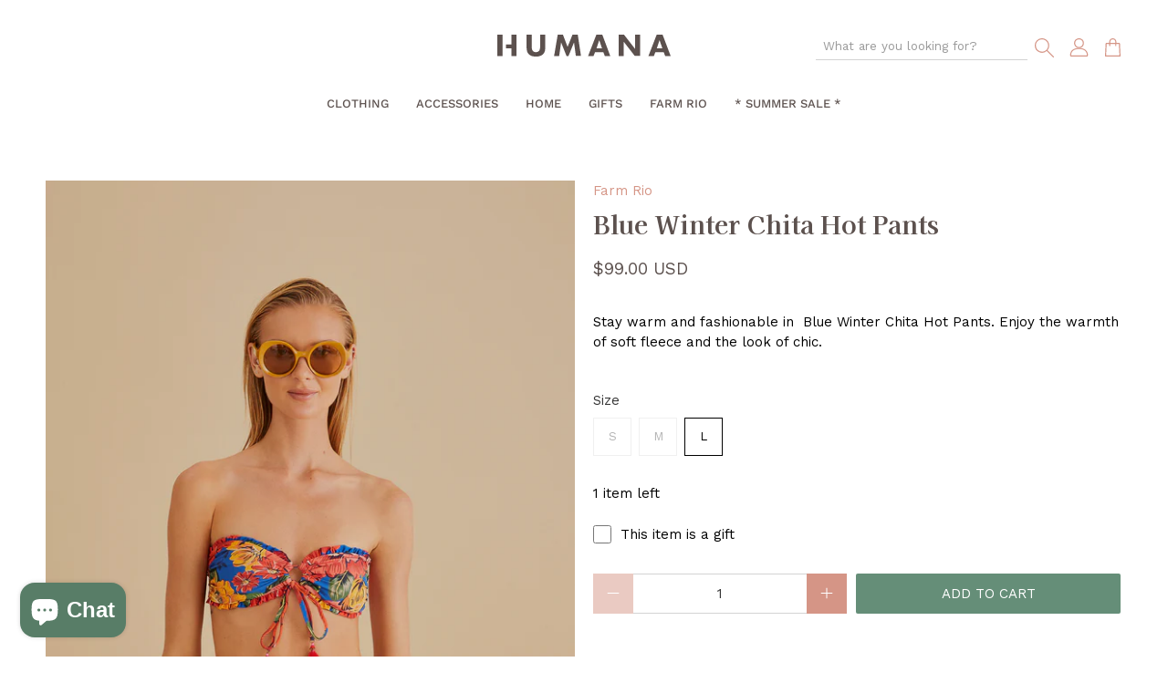

--- FILE ---
content_type: text/css;charset=utf-8
request_url: https://use.typekit.net/zue2cqa.css
body_size: 665
content:
/*
 * The Typekit service used to deliver this font or fonts for use on websites
 * is provided by Adobe and is subject to these Terms of Use
 * http://www.adobe.com/products/eulas/tou_typekit. For font license
 * information, see the list below.
 *
 * futura-pt:
 *   - http://typekit.com/eulas/000000000000000077586b60
 *   - http://typekit.com/eulas/000000000000000077586b5a
 *   - http://typekit.com/eulas/000000000000000077586b59
 *   - http://typekit.com/eulas/000000000000000077586b55
 *   - http://typekit.com/eulas/000000000000000077586b5e
 * futura-pt-bold:
 *   - http://typekit.com/eulas/000000000000000077586b5f
 *   - http://typekit.com/eulas/000000000000000077586b58
 *
 * © 2009-2026 Adobe Systems Incorporated. All Rights Reserved.
 */
/*{"last_published":"2025-12-05 15:23:25 UTC"}*/

@import url("https://p.typekit.net/p.css?s=1&k=zue2cqa&ht=tk&f=10881.10882.10884.10885.10886.32874.32875&a=12975925&app=typekit&e=css");

@font-face {
font-family:"futura-pt";
src:url("https://use.typekit.net/af/361f51/000000000000000077586b60/31/l?subset_id=2&fvd=n7&v=3") format("woff2"),url("https://use.typekit.net/af/361f51/000000000000000077586b60/31/d?subset_id=2&fvd=n7&v=3") format("woff"),url("https://use.typekit.net/af/361f51/000000000000000077586b60/31/a?subset_id=2&fvd=n7&v=3") format("opentype");
font-display:auto;font-style:normal;font-weight:700;font-stretch:normal;
}

@font-face {
font-family:"futura-pt";
src:url("https://use.typekit.net/af/82d592/000000000000000077586b5a/31/l?subset_id=2&fvd=i7&v=3") format("woff2"),url("https://use.typekit.net/af/82d592/000000000000000077586b5a/31/d?subset_id=2&fvd=i7&v=3") format("woff"),url("https://use.typekit.net/af/82d592/000000000000000077586b5a/31/a?subset_id=2&fvd=i7&v=3") format("opentype");
font-display:auto;font-style:italic;font-weight:700;font-stretch:normal;
}

@font-face {
font-family:"futura-pt";
src:url("https://use.typekit.net/af/26b618/000000000000000077586b59/31/l?subset_id=2&fvd=n4&v=3") format("woff2"),url("https://use.typekit.net/af/26b618/000000000000000077586b59/31/d?subset_id=2&fvd=n4&v=3") format("woff"),url("https://use.typekit.net/af/26b618/000000000000000077586b59/31/a?subset_id=2&fvd=n4&v=3") format("opentype");
font-display:auto;font-style:normal;font-weight:400;font-stretch:normal;
}

@font-face {
font-family:"futura-pt";
src:url("https://use.typekit.net/af/84715c/000000000000000077586b55/31/l?subset_id=2&fvd=i4&v=3") format("woff2"),url("https://use.typekit.net/af/84715c/000000000000000077586b55/31/d?subset_id=2&fvd=i4&v=3") format("woff"),url("https://use.typekit.net/af/84715c/000000000000000077586b55/31/a?subset_id=2&fvd=i4&v=3") format("opentype");
font-display:auto;font-style:italic;font-weight:400;font-stretch:normal;
}

@font-face {
font-family:"futura-pt";
src:url("https://use.typekit.net/af/9c3000/000000000000000077586b5e/31/l?primer=7cdcb44be4a7db8877ffa5c0007b8dd865b3bbc383831fe2ea177f62257a9191&fvd=n3&v=3") format("woff2"),url("https://use.typekit.net/af/9c3000/000000000000000077586b5e/31/d?primer=7cdcb44be4a7db8877ffa5c0007b8dd865b3bbc383831fe2ea177f62257a9191&fvd=n3&v=3") format("woff"),url("https://use.typekit.net/af/9c3000/000000000000000077586b5e/31/a?primer=7cdcb44be4a7db8877ffa5c0007b8dd865b3bbc383831fe2ea177f62257a9191&fvd=n3&v=3") format("opentype");
font-display:auto;font-style:normal;font-weight:300;font-stretch:normal;
}

@font-face {
font-family:"futura-pt-bold";
src:url("https://use.typekit.net/af/9d7aea/000000000000000077586b5f/31/l?primer=7cdcb44be4a7db8877ffa5c0007b8dd865b3bbc383831fe2ea177f62257a9191&fvd=n7&v=3") format("woff2"),url("https://use.typekit.net/af/9d7aea/000000000000000077586b5f/31/d?primer=7cdcb44be4a7db8877ffa5c0007b8dd865b3bbc383831fe2ea177f62257a9191&fvd=n7&v=3") format("woff"),url("https://use.typekit.net/af/9d7aea/000000000000000077586b5f/31/a?primer=7cdcb44be4a7db8877ffa5c0007b8dd865b3bbc383831fe2ea177f62257a9191&fvd=n7&v=3") format("opentype");
font-display:auto;font-style:normal;font-weight:700;font-stretch:normal;
}

@font-face {
font-family:"futura-pt-bold";
src:url("https://use.typekit.net/af/77682b/000000000000000077586b58/31/l?primer=7cdcb44be4a7db8877ffa5c0007b8dd865b3bbc383831fe2ea177f62257a9191&fvd=i7&v=3") format("woff2"),url("https://use.typekit.net/af/77682b/000000000000000077586b58/31/d?primer=7cdcb44be4a7db8877ffa5c0007b8dd865b3bbc383831fe2ea177f62257a9191&fvd=i7&v=3") format("woff"),url("https://use.typekit.net/af/77682b/000000000000000077586b58/31/a?primer=7cdcb44be4a7db8877ffa5c0007b8dd865b3bbc383831fe2ea177f62257a9191&fvd=i7&v=3") format("opentype");
font-display:auto;font-style:italic;font-weight:700;font-stretch:normal;
}

.tk-futura-pt { font-family: "futura-pt",sans-serif; }
.tk-futura-pt-bold { font-family: "futura-pt-bold",sans-serif; }


--- FILE ---
content_type: image/svg+xml
request_url: https://en.somoshumana.com/cdn/shop/t/15/assets/humana_logo.svg?v=103176929211093375781630947535
body_size: -344
content:
<svg xmlns="http://www.w3.org/2000/svg" viewBox="0 0 287 36.54"><defs><style>.cls-1{fill:#5c514e;}</style></defs><g id="Capa_2" data-name="Capa 2"><g id="Layer_1" data-name="Layer 1"><rect class="cls-1" width="8.53" height="35.57"/><polygon class="cls-1" points="23.22 16.26 14.25 16.26 14.25 22.75 23.22 22.75 23.22 35.58 31.75 35.58 31.75 0 23.22 0 23.22 16.26"/><path class="cls-1" d="M70.81,18.76c0,1.17,0,2.16-.07,2.94a17,17,0,0,1-.45,2.7,7.06,7.06,0,0,1-1.1,2.5,5.61,5.61,0,0,1-2.1,1.62,7.27,7.27,0,0,1-3.21.66,7.35,7.35,0,0,1-3.22-.66,5.57,5.57,0,0,1-2.09-1.62,7.06,7.06,0,0,1-1.1-2.5A15.31,15.31,0,0,1,57,21.7C57,20.91,57,19.92,57,18.76V0H48.42V20.07a33.24,33.24,0,0,0,.69,7.37,10.48,10.48,0,0,0,3,5.17c2.64,2.61,6.6,3.93,11.78,3.93S73,35.22,75.65,32.61a10.5,10.5,0,0,0,3-5.17,33.24,33.24,0,0,0,.69-7.37V0H70.81Z"/><polygon class="cls-1" points="124.5 0 116.31 20.38 108.57 0 99.96 0 93.92 35.58 102.38 35.58 105.62 13.03 114.66 35.58 117.79 35.58 127.13 13.09 130.08 35.58 138.59 35.58 133.21 0 124.5 0"/><path class="cls-1" d="M164,0,150.27,35.57h9l2.52-6.34h13.75L178,35.57h9.09L173.66,0Zm.15,22.93,4.56-13.76,4.69,13.76Z"/><path class="cls-1" d="M273.6,0h-9.71L250.21,35.57h9l2.52-6.34h13.75l2.37,6.34H287Zm-9.55,22.93L268.6,9.17l4.7,13.76Z"/><polygon class="cls-1" points="227.89 23.47 209.67 0 200.89 0 200.89 35.58 209.42 35.58 209.42 12.15 227.64 35.58 236.42 35.58 236.42 0 227.89 0 227.89 23.47"/></g></g></svg>